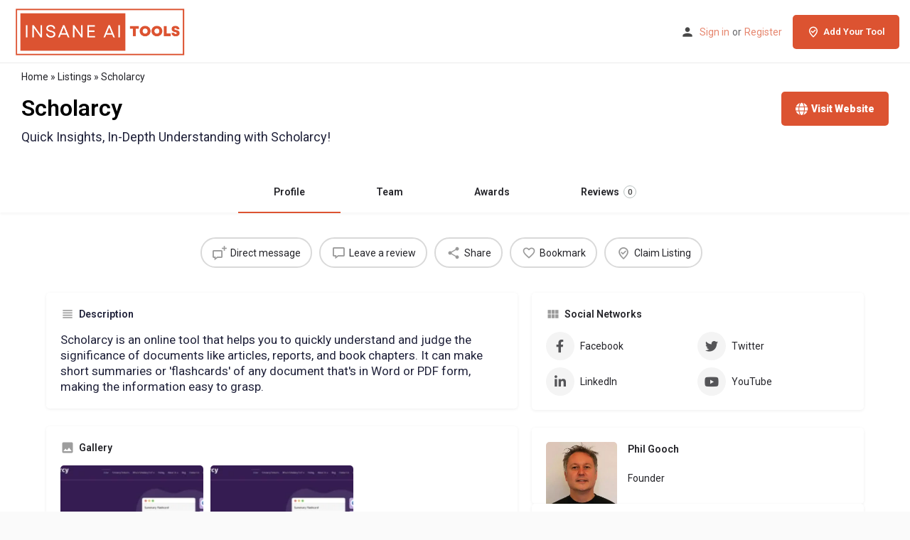

--- FILE ---
content_type: text/html; charset=UTF-8
request_url: https://insaneai.tools/listing/scholarcy/
body_size: 17910
content:
<!DOCTYPE html>
<html lang="en-GB" prefix="og: https://ogp.me/ns#">
<head>
	<meta charset="UTF-8" />
	<meta name="viewport" content="width=device-width, initial-scale=1.0" />
	<link rel="pingback" href="https://insaneai.tools/xmlrpc.php">

	
<!-- Search Engine Optimization by Rank Math - https://rankmath.com/ -->
<title>Scholarcy - Insane AI Tools</title>
<meta name="description" content="Scholarcy is an online tool that helps you to quickly understand and judge the significance of documents like articles, reports, and book chapters. It can"/>
<meta name="robots" content="follow, index, max-snippet:-1, max-video-preview:-1, max-image-preview:large"/>
<link rel="canonical" href="https://insaneai.tools/listing/scholarcy/" />
<meta property="og:locale" content="en_GB" />
<meta property="og:type" content="article" />
<meta property="og:title" content="Scholarcy - Insane AI Tools" />
<meta property="og:description" content="Scholarcy is an online tool that helps you to quickly understand and judge the significance of documents like articles, reports, and book chapters. It can" />
<meta property="og:url" content="https://insaneai.tools/listing/scholarcy/" />
<meta property="og:site_name" content="Insane AI Tools" />
<meta property="og:updated_time" content="2023-08-24T21:45:51-07:00" />
<meta property="og:image" content="https://insaneai.tools/wp-content/uploads/2023/07/InsaneAI-Logo-Horizontal-File-Export.png" />
<meta property="og:image:secure_url" content="https://insaneai.tools/wp-content/uploads/2023/07/InsaneAI-Logo-Horizontal-File-Export.png" />
<meta property="og:image:width" content="1200" />
<meta property="og:image:height" content="600" />
<meta property="og:image:alt" content="Scholarcy" />
<meta property="og:image:type" content="image/png" />
<meta name="twitter:card" content="summary_large_image" />
<meta name="twitter:title" content="Scholarcy - Insane AI Tools" />
<meta name="twitter:description" content="Scholarcy is an online tool that helps you to quickly understand and judge the significance of documents like articles, reports, and book chapters. It can" />
<meta name="twitter:image" content="https://insaneai.tools/wp-content/uploads/2023/07/InsaneAI-Logo-Horizontal-File-Export.png" />
<script type="application/ld+json" class="rank-math-schema">{"@context":"https://schema.org","@graph":[{"@type":"BreadcrumbList","@id":"https://insaneai.tools/listing/scholarcy/#breadcrumb","itemListElement":[{"@type":"ListItem","position":"1","item":{"@id":"https://insaneai.tools","name":"Home"}},{"@type":"ListItem","position":"2","item":{"@id":"https://insaneai.tools/listings/","name":"Listings"}},{"@type":"ListItem","position":"3","item":{"@id":"https://insaneai.tools/listing/scholarcy/","name":"Scholarcy"}}]}]}</script>
<!-- /Rank Math WordPress SEO plugin -->

<link rel='dns-prefetch' href='//stats.wp.com' />
<link rel='dns-prefetch' href='//maps.googleapis.com' />
<link rel='dns-prefetch' href='//cdnjs.cloudflare.com' />
<link rel='dns-prefetch' href='//fonts.googleapis.com' />
<meta property="og:title" content="Scholarcy" />
<meta property="og:url" content="https://insaneai.tools/listing/scholarcy/" />
<meta property="og:site_name" content="Insane AI Tools" />
<meta property="og:type" content="profile" />
<meta property="og:description" content="Quick Insights, In-Depth Understanding with Scholarcy!" />
<link rel='preload stylesheet' as='style' onload="this.onload=null;this.rel='stylesheet'" id='wp-block-library-css' href='https://insaneai.tools/wp-includes/css/dist/block-library/style.min.css?ver=6.2.8' type='text/css' media='all' />
<link rel='stylesheet' id='wc-blocks-vendors-style-css' href='https://insaneai.tools/wp-content/plugins/woocommerce/packages/woocommerce-blocks/build/wc-blocks-vendors-style.css?ver=10.2.4' type='text/css' media='all' />
<link rel='stylesheet' id='wc-blocks-style-css' href='https://insaneai.tools/wp-content/plugins/woocommerce/packages/woocommerce-blocks/build/wc-blocks-style.css?ver=10.2.4' type='text/css' media='all' />
<link rel='stylesheet' id='classic-theme-styles-css' href='https://insaneai.tools/wp-includes/css/classic-themes.min.css?ver=6.2.8' type='text/css' media='all' />
<style id='global-styles-inline-css' type='text/css'>
body{--wp--preset--color--black: #000000;--wp--preset--color--cyan-bluish-gray: #abb8c3;--wp--preset--color--white: #ffffff;--wp--preset--color--pale-pink: #f78da7;--wp--preset--color--vivid-red: #cf2e2e;--wp--preset--color--luminous-vivid-orange: #ff6900;--wp--preset--color--luminous-vivid-amber: #fcb900;--wp--preset--color--light-green-cyan: #7bdcb5;--wp--preset--color--vivid-green-cyan: #00d084;--wp--preset--color--pale-cyan-blue: #8ed1fc;--wp--preset--color--vivid-cyan-blue: #0693e3;--wp--preset--color--vivid-purple: #9b51e0;--wp--preset--gradient--vivid-cyan-blue-to-vivid-purple: linear-gradient(135deg,rgba(6,147,227,1) 0%,rgb(155,81,224) 100%);--wp--preset--gradient--light-green-cyan-to-vivid-green-cyan: linear-gradient(135deg,rgb(122,220,180) 0%,rgb(0,208,130) 100%);--wp--preset--gradient--luminous-vivid-amber-to-luminous-vivid-orange: linear-gradient(135deg,rgba(252,185,0,1) 0%,rgba(255,105,0,1) 100%);--wp--preset--gradient--luminous-vivid-orange-to-vivid-red: linear-gradient(135deg,rgba(255,105,0,1) 0%,rgb(207,46,46) 100%);--wp--preset--gradient--very-light-gray-to-cyan-bluish-gray: linear-gradient(135deg,rgb(238,238,238) 0%,rgb(169,184,195) 100%);--wp--preset--gradient--cool-to-warm-spectrum: linear-gradient(135deg,rgb(74,234,220) 0%,rgb(151,120,209) 20%,rgb(207,42,186) 40%,rgb(238,44,130) 60%,rgb(251,105,98) 80%,rgb(254,248,76) 100%);--wp--preset--gradient--blush-light-purple: linear-gradient(135deg,rgb(255,206,236) 0%,rgb(152,150,240) 100%);--wp--preset--gradient--blush-bordeaux: linear-gradient(135deg,rgb(254,205,165) 0%,rgb(254,45,45) 50%,rgb(107,0,62) 100%);--wp--preset--gradient--luminous-dusk: linear-gradient(135deg,rgb(255,203,112) 0%,rgb(199,81,192) 50%,rgb(65,88,208) 100%);--wp--preset--gradient--pale-ocean: linear-gradient(135deg,rgb(255,245,203) 0%,rgb(182,227,212) 50%,rgb(51,167,181) 100%);--wp--preset--gradient--electric-grass: linear-gradient(135deg,rgb(202,248,128) 0%,rgb(113,206,126) 100%);--wp--preset--gradient--midnight: linear-gradient(135deg,rgb(2,3,129) 0%,rgb(40,116,252) 100%);--wp--preset--duotone--dark-grayscale: url('#wp-duotone-dark-grayscale');--wp--preset--duotone--grayscale: url('#wp-duotone-grayscale');--wp--preset--duotone--purple-yellow: url('#wp-duotone-purple-yellow');--wp--preset--duotone--blue-red: url('#wp-duotone-blue-red');--wp--preset--duotone--midnight: url('#wp-duotone-midnight');--wp--preset--duotone--magenta-yellow: url('#wp-duotone-magenta-yellow');--wp--preset--duotone--purple-green: url('#wp-duotone-purple-green');--wp--preset--duotone--blue-orange: url('#wp-duotone-blue-orange');--wp--preset--font-size--small: 13px;--wp--preset--font-size--medium: 20px;--wp--preset--font-size--large: 36px;--wp--preset--font-size--x-large: 42px;--wp--preset--spacing--20: 0.44rem;--wp--preset--spacing--30: 0.67rem;--wp--preset--spacing--40: 1rem;--wp--preset--spacing--50: 1.5rem;--wp--preset--spacing--60: 2.25rem;--wp--preset--spacing--70: 3.38rem;--wp--preset--spacing--80: 5.06rem;--wp--preset--shadow--natural: 6px 6px 9px rgba(0, 0, 0, 0.2);--wp--preset--shadow--deep: 12px 12px 50px rgba(0, 0, 0, 0.4);--wp--preset--shadow--sharp: 6px 6px 0px rgba(0, 0, 0, 0.2);--wp--preset--shadow--outlined: 6px 6px 0px -3px rgba(255, 255, 255, 1), 6px 6px rgba(0, 0, 0, 1);--wp--preset--shadow--crisp: 6px 6px 0px rgba(0, 0, 0, 1);}:where(.is-layout-flex){gap: 0.5em;}body .is-layout-flow > .alignleft{float: left;margin-inline-start: 0;margin-inline-end: 2em;}body .is-layout-flow > .alignright{float: right;margin-inline-start: 2em;margin-inline-end: 0;}body .is-layout-flow > .aligncenter{margin-left: auto !important;margin-right: auto !important;}body .is-layout-constrained > .alignleft{float: left;margin-inline-start: 0;margin-inline-end: 2em;}body .is-layout-constrained > .alignright{float: right;margin-inline-start: 2em;margin-inline-end: 0;}body .is-layout-constrained > .aligncenter{margin-left: auto !important;margin-right: auto !important;}body .is-layout-constrained > :where(:not(.alignleft):not(.alignright):not(.alignfull)){max-width: var(--wp--style--global--content-size);margin-left: auto !important;margin-right: auto !important;}body .is-layout-constrained > .alignwide{max-width: var(--wp--style--global--wide-size);}body .is-layout-flex{display: flex;}body .is-layout-flex{flex-wrap: wrap;align-items: center;}body .is-layout-flex > *{margin: 0;}:where(.wp-block-columns.is-layout-flex){gap: 2em;}.has-black-color{color: var(--wp--preset--color--black) !important;}.has-cyan-bluish-gray-color{color: var(--wp--preset--color--cyan-bluish-gray) !important;}.has-white-color{color: var(--wp--preset--color--white) !important;}.has-pale-pink-color{color: var(--wp--preset--color--pale-pink) !important;}.has-vivid-red-color{color: var(--wp--preset--color--vivid-red) !important;}.has-luminous-vivid-orange-color{color: var(--wp--preset--color--luminous-vivid-orange) !important;}.has-luminous-vivid-amber-color{color: var(--wp--preset--color--luminous-vivid-amber) !important;}.has-light-green-cyan-color{color: var(--wp--preset--color--light-green-cyan) !important;}.has-vivid-green-cyan-color{color: var(--wp--preset--color--vivid-green-cyan) !important;}.has-pale-cyan-blue-color{color: var(--wp--preset--color--pale-cyan-blue) !important;}.has-vivid-cyan-blue-color{color: var(--wp--preset--color--vivid-cyan-blue) !important;}.has-vivid-purple-color{color: var(--wp--preset--color--vivid-purple) !important;}.has-black-background-color{background-color: var(--wp--preset--color--black) !important;}.has-cyan-bluish-gray-background-color{background-color: var(--wp--preset--color--cyan-bluish-gray) !important;}.has-white-background-color{background-color: var(--wp--preset--color--white) !important;}.has-pale-pink-background-color{background-color: var(--wp--preset--color--pale-pink) !important;}.has-vivid-red-background-color{background-color: var(--wp--preset--color--vivid-red) !important;}.has-luminous-vivid-orange-background-color{background-color: var(--wp--preset--color--luminous-vivid-orange) !important;}.has-luminous-vivid-amber-background-color{background-color: var(--wp--preset--color--luminous-vivid-amber) !important;}.has-light-green-cyan-background-color{background-color: var(--wp--preset--color--light-green-cyan) !important;}.has-vivid-green-cyan-background-color{background-color: var(--wp--preset--color--vivid-green-cyan) !important;}.has-pale-cyan-blue-background-color{background-color: var(--wp--preset--color--pale-cyan-blue) !important;}.has-vivid-cyan-blue-background-color{background-color: var(--wp--preset--color--vivid-cyan-blue) !important;}.has-vivid-purple-background-color{background-color: var(--wp--preset--color--vivid-purple) !important;}.has-black-border-color{border-color: var(--wp--preset--color--black) !important;}.has-cyan-bluish-gray-border-color{border-color: var(--wp--preset--color--cyan-bluish-gray) !important;}.has-white-border-color{border-color: var(--wp--preset--color--white) !important;}.has-pale-pink-border-color{border-color: var(--wp--preset--color--pale-pink) !important;}.has-vivid-red-border-color{border-color: var(--wp--preset--color--vivid-red) !important;}.has-luminous-vivid-orange-border-color{border-color: var(--wp--preset--color--luminous-vivid-orange) !important;}.has-luminous-vivid-amber-border-color{border-color: var(--wp--preset--color--luminous-vivid-amber) !important;}.has-light-green-cyan-border-color{border-color: var(--wp--preset--color--light-green-cyan) !important;}.has-vivid-green-cyan-border-color{border-color: var(--wp--preset--color--vivid-green-cyan) !important;}.has-pale-cyan-blue-border-color{border-color: var(--wp--preset--color--pale-cyan-blue) !important;}.has-vivid-cyan-blue-border-color{border-color: var(--wp--preset--color--vivid-cyan-blue) !important;}.has-vivid-purple-border-color{border-color: var(--wp--preset--color--vivid-purple) !important;}.has-vivid-cyan-blue-to-vivid-purple-gradient-background{background: var(--wp--preset--gradient--vivid-cyan-blue-to-vivid-purple) !important;}.has-light-green-cyan-to-vivid-green-cyan-gradient-background{background: var(--wp--preset--gradient--light-green-cyan-to-vivid-green-cyan) !important;}.has-luminous-vivid-amber-to-luminous-vivid-orange-gradient-background{background: var(--wp--preset--gradient--luminous-vivid-amber-to-luminous-vivid-orange) !important;}.has-luminous-vivid-orange-to-vivid-red-gradient-background{background: var(--wp--preset--gradient--luminous-vivid-orange-to-vivid-red) !important;}.has-very-light-gray-to-cyan-bluish-gray-gradient-background{background: var(--wp--preset--gradient--very-light-gray-to-cyan-bluish-gray) !important;}.has-cool-to-warm-spectrum-gradient-background{background: var(--wp--preset--gradient--cool-to-warm-spectrum) !important;}.has-blush-light-purple-gradient-background{background: var(--wp--preset--gradient--blush-light-purple) !important;}.has-blush-bordeaux-gradient-background{background: var(--wp--preset--gradient--blush-bordeaux) !important;}.has-luminous-dusk-gradient-background{background: var(--wp--preset--gradient--luminous-dusk) !important;}.has-pale-ocean-gradient-background{background: var(--wp--preset--gradient--pale-ocean) !important;}.has-electric-grass-gradient-background{background: var(--wp--preset--gradient--electric-grass) !important;}.has-midnight-gradient-background{background: var(--wp--preset--gradient--midnight) !important;}.has-small-font-size{font-size: var(--wp--preset--font-size--small) !important;}.has-medium-font-size{font-size: var(--wp--preset--font-size--medium) !important;}.has-large-font-size{font-size: var(--wp--preset--font-size--large) !important;}.has-x-large-font-size{font-size: var(--wp--preset--font-size--x-large) !important;}
.wp-block-navigation a:where(:not(.wp-element-button)){color: inherit;}
:where(.wp-block-columns.is-layout-flex){gap: 2em;}
.wp-block-pullquote{font-size: 1.5em;line-height: 1.6;}
</style>
<link rel='stylesheet' id='woocommerce-layout-css' href='https://insaneai.tools/wp-content/plugins/woocommerce/assets/css/woocommerce-layout.css?ver=7.8.2' type='text/css' media='all' />
<link rel='stylesheet' id='woocommerce-smallscreen-css' href='https://insaneai.tools/wp-content/plugins/woocommerce/assets/css/woocommerce-smallscreen.css?ver=7.8.2' type='text/css' media='only screen and (max-width: 768px)' />
<link rel='stylesheet' id='woocommerce-general-css' href='https://insaneai.tools/wp-content/plugins/woocommerce/assets/css/woocommerce.css?ver=7.8.2' type='text/css' media='all' />
<style id='woocommerce-inline-inline-css' type='text/css'>
.woocommerce form .form-row .required { visibility: visible; }
</style>
<link rel='stylesheet' id='elementor-frontend-css' href='https://insaneai.tools/wp-content/plugins/elementor/assets/css/frontend-lite.min.css?ver=3.14.1' type='text/css' media='all' />
<link rel='stylesheet' id='swiper-css' href='https://insaneai.tools/wp-content/plugins/elementor/assets/lib/swiper/v8/css/swiper.min.css?ver=8.4.5' type='text/css' media='all' />
<link rel='stylesheet' id='elementor-post-2905-css' href='https://insaneai.tools/wp-content/uploads/elementor/css/post-2905.css?ver=1690177964' type='text/css' media='all' />
<link rel='stylesheet' id='elementor-pro-css' href='https://insaneai.tools/wp-content/plugins/elementor-pro/assets/css/frontend-lite.min.css?ver=3.14.1' type='text/css' media='all' />
<link rel='stylesheet' id='font-awesome-5-all-css' href='https://insaneai.tools/wp-content/plugins/elementor/assets/lib/font-awesome/css/all.min.css?ver=3.14.1' type='text/css' media='all' />
<link rel='stylesheet' id='font-awesome-4-shim-css' href='https://insaneai.tools/wp-content/plugins/elementor/assets/lib/font-awesome/css/v4-shims.min.css?ver=3.14.1' type='text/css' media='all' />
<link rel='stylesheet' id='elementor-global-css' href='https://insaneai.tools/wp-content/uploads/elementor/css/global.css?ver=1690177965' type='text/css' media='all' />
<link rel='stylesheet' id='elementor-lazyload-css' href='https://insaneai.tools/wp-content/plugins/elementor/assets/css/modules/lazyload/frontend.min.css?ver=3.14.1' type='text/css' media='all' />
<link rel='stylesheet' id='mylisting-google-maps-css' href='https://insaneai.tools/wp-content/themes/my-listing/assets/dist/maps/google-maps/google-maps.css?ver=2.10.6' type='text/css' media='all' />
<link rel='stylesheet' id='mylisting-icons-css' href='https://insaneai.tools/wp-content/themes/my-listing/assets/dist/icons.css?ver=2.10.6' type='text/css' media='all' />
<link rel='stylesheet' id='mylisting-material-icons-css' href='https://fonts.googleapis.com/icon?family=Material+Icons&#038;display=swap&#038;ver=6.2.8' type='text/css' media='all' />
<link rel='stylesheet' id='select2-css' href='https://insaneai.tools/wp-content/plugins/woocommerce/assets/css/select2.css?ver=7.8.2' type='text/css' media='all' />
<link rel='stylesheet' id='mylisting-vendor-css' href='https://insaneai.tools/wp-content/themes/my-listing/assets/dist/vendor.css?ver=2.10.6' type='text/css' media='all' />
<link rel='stylesheet' id='mylisting-frontend-css' href='https://insaneai.tools/wp-content/themes/my-listing/assets/dist/frontend.css?ver=2.10.6' type='text/css' media='all' />
<link rel='stylesheet' id='mylisting-single-listing-css' href='https://insaneai.tools/wp-content/themes/my-listing/assets/dist/single-listing.css?ver=2.10.6' type='text/css' media='all' />
<link rel='stylesheet' id='wc-general-style-css' href='https://insaneai.tools/wp-content/themes/my-listing/assets/dist/wc-general-style.css?ver=2.10.6' type='text/css' media='all' />
<link rel='stylesheet' id='theme-styles-default-css' href='https://insaneai.tools/wp-content/themes/my-listing/style.css?ver=6.2.8' type='text/css' media='all' />
<style id='theme-styles-default-inline-css' type='text/css'>
:root{}
</style>
<link rel='stylesheet' id='mylisting-dynamic-styles-css' href='https://insaneai.tools/wp-content/uploads/mylisting-dynamic-styles.css?ver=1690884659' type='text/css' media='all' />
<link rel='stylesheet' id='google-fonts-1-css' href='https://fonts.googleapis.com/css?family=Roboto%3A100%2C100italic%2C200%2C200italic%2C300%2C300italic%2C400%2C400italic%2C500%2C500italic%2C600%2C600italic%2C700%2C700italic%2C800%2C800italic%2C900%2C900italic%7CRoboto+Slab%3A100%2C100italic%2C200%2C200italic%2C300%2C300italic%2C400%2C400italic%2C500%2C500italic%2C600%2C600italic%2C700%2C700italic%2C800%2C800italic%2C900%2C900italic&#038;display=swap&#038;ver=6.2.8' type='text/css' media='all' />
<link rel="preconnect" href="https://fonts.gstatic.com/" crossorigin><script type='text/javascript' src='https://insaneai.tools/wp-includes/js/dist/vendor/wp-polyfill-inert.min.js?ver=3.1.2' id='wp-polyfill-inert-js'></script>
<script type='text/javascript' src='https://insaneai.tools/wp-includes/js/dist/vendor/regenerator-runtime.min.js?ver=0.13.11' id='regenerator-runtime-js'></script>
<script type='text/javascript' src='https://insaneai.tools/wp-includes/js/dist/vendor/wp-polyfill.min.js?ver=3.15.0' id='wp-polyfill-js'></script>
<script type='text/javascript' src='https://insaneai.tools/wp-includes/js/dist/hooks.min.js?ver=4169d3cf8e8d95a3d6d5' id='wp-hooks-js'></script>
<script type='text/javascript' src='https://stats.wp.com/w.js?ver=202605' id='woo-tracks-js'></script>
<script type='text/javascript' src='https://insaneai.tools/wp-includes/js/jquery/jquery.min.js?ver=3.6.4' id='jquery-core-js'></script>
<script type='text/javascript' src='https://insaneai.tools/wp-includes/js/jquery/jquery-migrate.min.js?ver=3.4.0' id='jquery-migrate-js'></script>
<script type='text/javascript' src='https://insaneai.tools/wp-content/plugins/elementor/assets/lib/font-awesome/js/v4-shims.min.js?ver=3.14.1' id='font-awesome-4-shim-js'></script>
<link rel="https://api.w.org/" href="https://insaneai.tools/wp-json/" /><link rel="EditURI" type="application/rsd+xml" title="RSD" href="https://insaneai.tools/xmlrpc.php?rsd" />
<link rel="wlwmanifest" type="application/wlwmanifest+xml" href="https://insaneai.tools/wp-includes/wlwmanifest.xml" />
<meta name="generator" content="WordPress 6.2.8" />
<meta name="generator" content="WooCommerce 7.8.2" />
<link rel='shortlink' href='https://insaneai.tools/?p=4578' />
<link rel="alternate" type="application/json+oembed" href="https://insaneai.tools/wp-json/oembed/1.0/embed?url=https%3A%2F%2Finsaneai.tools%2Flisting%2Fscholarcy%2F" />
<link rel="alternate" type="text/xml+oembed" href="https://insaneai.tools/wp-json/oembed/1.0/embed?url=https%3A%2F%2Finsaneai.tools%2Flisting%2Fscholarcy%2F&#038;format=xml" />
<script type="text/javascript">var MyListing = {"Helpers":{},"Handlers":{},"MapConfig":{"ClusterSize":35,"AccessToken":"","Language":"default","TypeRestrictions":"geocode","CountryRestrictions":[],"CustomSkins":{}}};</script><script type="text/javascript">var CASE27 = {"ajax_url":"https:\/\/insaneai.tools\/wp-admin\/admin-ajax.php","login_url":"https:\/\/insaneai.tools\/my-account\/","register_url":"https:\/\/insaneai.tools\/my-account\/?register","mylisting_ajax_url":"\/?mylisting-ajax=1","env":"production","ajax_nonce":"089af7aaab","l10n":{"selectOption":"Select an option","errorLoading":"The results could not be loaded.","removeAllItems":"Remove all items","loadingMore":"Loading more results\u2026","noResults":"No results found","searching":"Searching\u2026","datepicker":{"format":"DD MMMM, YY","timeFormat":"h:mm A","dateTimeFormat":"DD MMMM, YY, h:mm A","timePicker24Hour":false,"firstDay":1,"applyLabel":"Apply","cancelLabel":"Cancel","customRangeLabel":"Custom Range","daysOfWeek":["Su","Mo","Tu","We","Th","Fr","Sa"],"monthNames":["January","February","March","April","May","June","July","August","September","October","November","December"]},"irreversible_action":"This is an irreversible action. Proceed anyway?","delete_listing_confirm":"Are you sure you want to delete this listing?","copied_to_clipboard":"Copied!","nearby_listings_location_required":"Enter a location to find nearby listings.","nearby_listings_retrieving_location":"Retrieving location...","nearby_listings_searching":"Searching for nearby listings...","geolocation_failed":"You must enable location to use this feature.","something_went_wrong":"Something went wrong.","all_in_category":"All in \"%s\"","invalid_file_type":"Invalid file type. Accepted types:","file_limit_exceeded":"You have exceeded the file upload limit (%d).","file_size_limit":"This attachement (%s) exceeds upload size limit (%d)."},"woocommerce":[],"map_provider":"google-maps","google_btn_local":"en_GB","caption1":"false","caption2":"false","js_field_html_img":"<div class=\"uploaded-file uploaded-image review-gallery-image job-manager-uploaded-file\">\t<span class=\"uploaded-file-preview\">\t\t\t\t\t<span class=\"job-manager-uploaded-file-preview\">\t\t\t\t<img alt=\"Uploaded file\" src=\"\">\t\t\t<\/span>\t\t\t\t<a href=\"#\" class=\"remove-uploaded-file review-gallery-image-remove job-manager-remove-uploaded-file\"><i class=\"mi delete\"><\/i><\/a>\t<\/span>\t<input type=\"hidden\" class=\"input-text\" name=\"\" value=\"b64:\"><\/div>","js_field_html":"<div class=\"uploaded-file  review-gallery-image job-manager-uploaded-file\">\t<span class=\"uploaded-file-preview\">\t\t\t\t\t<span class=\"job-manager-uploaded-file-name\">\t\t\t\t<i class=\"mi insert_drive_file uploaded-file-icon\"><\/i>\t\t\t\t<code><\/code>\t\t\t<\/span>\t\t\t\t<a href=\"#\" class=\"remove-uploaded-file review-gallery-image-remove job-manager-remove-uploaded-file\"><i class=\"mi delete\"><\/i><\/a>\t<\/span>\t<input type=\"hidden\" class=\"input-text\" name=\"\" value=\"b64:\"><\/div>"};</script>	<noscript><style>.woocommerce-product-gallery{ opacity: 1 !important; }</style></noscript>
	<meta name="generator" content="Elementor 3.14.1; features: e_dom_optimization, e_optimized_assets_loading, e_optimized_css_loading, e_font_icon_svg, a11y_improvements, additional_custom_breakpoints; settings: css_print_method-external, google_font-enabled, font_display-swap">
<style type="text/css">.recentcomments a{display:inline !important;padding:0 !important;margin:0 !important;}</style>            <meta name="google-signin-client_id" content="AIzaSyCLBcT7l-NmhX2ayu-wYo0CJceXLLEcyBw">
        <style type="text/css" id="custom-background-css">
body.custom-background { background-color: #fafafa; }
</style>
	<link rel="icon" href="https://insaneai.tools/wp-content/uploads/2023/07/INSANE-AI-Favicon-100x100.jpg" sizes="32x32" />
<link rel="icon" href="https://insaneai.tools/wp-content/uploads/2023/07/INSANE-AI-Favicon-300x300.jpg" sizes="192x192" />
<link rel="apple-touch-icon" href="https://insaneai.tools/wp-content/uploads/2023/07/INSANE-AI-Favicon-300x300.jpg" />
<meta name="msapplication-TileImage" content="https://insaneai.tools/wp-content/uploads/2023/07/INSANE-AI-Favicon-300x300.jpg" />
		<style type="text/css" id="wp-custom-css">
			@media (max-width: 767px) {
        .featured-section.profile-cover.profile-cover-no-img {
            display: none;
        }
    }

/* @media (min-width:1450px) {
	.single-listing .container{
		bottom:30px !important;}
}

@media (min-width:767px) and (max-width:1201px) {
	.profile-cover.profile-cover-no-img {
		height:10px !important;
	}
} */		</style>
		<style type="text/css" id="mylisting-typography">div.wp-editor-content p, div.wp-editor-content ul li,
                div.wp-editor-content ol li, div.plain-text-content .pf-body p{font-size:17px;}div.wp-editor-content p, div.wp-editor-content ul li,
                div.wp-editor-content ol li, div.plain-text-content .pf-body p, div.wp-editor-content a,
                div.wp-editor-content h1, div.wp-editor-content h2, div.wp-editor-content h3, div.wp-editor-content h4,
                div.wp-editor-content h5, div.wp-editor-content h6{color:#20223a;}div.profile-name h1{color:#000000;}div.profile-name h2{font-size:18px;color:#20223a;}li.lmb-calltoaction > a{font-weight:900 !important;}li.price-or-date .value{font-size:9px;font-weight:700 !important;color:#ffffff;}#c27-single-listing .element .pf-body div.listing-details li span.category-name, div.block-type-tags .element .social-nav li span, div.block-type-terms .element .social-nav li span{font-weight:300 !important;}div.lf-item-default .lf-item-info > h4{color:#dbdbdb;}div.c27-content-wrapper h1, div.c27-content-wrapper h2, div.c27-content-wrapper h3,
                div.c27-content-wrapper h4, div.c27-content-wrapper h5, div.c27-content-wrapper h6{color:#d6d6d6;}div.sidebar-widgets .c_widget .title-style-1 h5, div.c_widget_title h5{color:#0a0a0a;}</style>	<!-- Google tag (gtag.js) -->
<script async src="https://www.googletagmanager.com/gtag/js?id=G-TND5X8SKX9"></script>
<script>
  window.dataLayer = window.dataLayer || [];
  function gtag(){dataLayer.push(arguments);}
  gtag('js', new Date());

  gtag('config', 'G-TND5X8SKX9');
</script>
</head>
<body class="job_listing-template-default single single-job_listing postid-4578 custom-background wp-custom-logo theme-my-listing woocommerce-no-js my-listing single-listing type-mytools cover-style-none e-lazyload elementor-default elementor-kit-2905">

<div id="c27-site-wrapper"><div class="loader-bg main-loader box-shadow-color" style="background-color: #ffffff;">
	<div class="spin-box four-dots" style="
	box-shadow: 10px 10px rgba(255, 255, 255, 1), -10px 10px rgba(255, 255, 255, 0.2),
				-10px -10px rgba(255, 255, 255, 1), 10px -10px rgba(255, 255, 255, 0.2);
	"></div>
</div>
<link rel='stylesheet' id='mylisting-header-css' href='https://insaneai.tools/wp-content/themes/my-listing/assets/dist/header.css?ver=2.10.6' type='text/css' media='all' />

<header class="c27-main-header header header-style-default header-width-full-width header-light-skin header-scroll-dark-skin header-scroll-hide header-menu-right">
	<div class="header-skin"></div>
	<div class="header-container">
		<div class="header-top container-fluid">
			<div class="header-left">
			<div class="mobile-menu">
				<a aria-label="Mobile menu icon" href="#main-menu">
					<div class="mobile-menu-lines"><i class="mi menu"></i></div>
				</a>
			</div>
			<div class="logo">
									
					<a aria-label="Site logo" href="https://insaneai.tools/" class="static-logo">
						<img src="https://insaneai.tools/wp-content/uploads/2023/07/InsaneAI-Logo.png"
							alt="InsaneAI Logo">
					</a>
							</div>
						</div>
			<div class="header-center">
			<div class="i-nav">
				<div class="mobile-nav-head">
					<div class="mnh-close-icon">
						<a aria-label="Close mobile menu" href="#close-main-menu">
							<i class="mi close"></i>
						</a>
					</div>

									</div>

				
					
					<div class="mobile-nav-button">
						<div class="header-button">
	<a href="https://insaneai.tools/add-listing-2/" class="buttons button-2">
		<i class="icon-location-pin-check-2"></i> Add Your Tool	</a>
</div>					</div>
				</div>
				<div class="i-nav-overlay"></div>
				</div>
			<div class="header-right">
									<div class="user-area signin-area">
						<i class="mi person user-area-icon"></i>
						<a href="https://insaneai.tools/my-account/">
							Sign in						</a>
													<span>or</span>
							<a href="https://insaneai.tools/my-account/?register">
								Register							</a>
											</div>
					<div class="mob-sign-in">
						<a aria-label="Mobile sign in button" href="https://insaneai.tools/my-account/"><i class="mi person"></i></a>
					</div>

									
				<div class="header-button">
	<a href="https://insaneai.tools/add-listing-2/" class="buttons button-2">
		<i class="icon-location-pin-check-2"></i> Add Your Tool	</a>
</div>
							</div>
		</div>
	</div>
</header>

	<div class="c27-top-content-margin"></div>

<link rel='stylesheet' id='mylisting-blog-feed-widget-css' href='https://insaneai.tools/wp-content/themes/my-listing/assets/dist/blog-feed-widget.css?ver=2.10.6' type='text/css' media='all' />

<script type="text/javascript">document.body.dataset.activeTab = window.location.hash.substr(1);</script>
<div class="single-job-listing listing-no-logo" id="c27-single-listing">
    <input type="hidden" id="case27-post-id" value="4578">
    <input type="hidden" id="case27-author-id" value="1">
    <!-- <section> opening tag is omitted -->
        
<section class="featured-section profile-cover profile-cover-no-img">
    <div class="overlay"
         style="background-color: ;
                opacity: 0.3;"
        >
    </div>
<!-- Omit the closing </section> tag -->
        <div class="main-info-desktop">
            <div class="container listing-main-info">
                <div class="col-md-6">
					<div class="rankmath-breacrumbs">
						 <nav aria-label="breadcrumbs" class="rank-math-breadcrumb"><p><a href="https://insaneai.tools">Home</a><span class="separator"> &raquo; </span><a href="https://insaneai.tools/listings/">Listings</a><span class="separator"> &raquo; </span><span class="last">Scholarcy</span></p></nav>					</div>
					 
                    <div class="profile-name has-tagline no-rating">
                        
                        <h1 class="case27-primary-text">
                            Scholarcy                                                                                </h1>
                        <div class="pa-below-title">
                            
                                                            <h2 class="profile-tagline listing-tagline-field">Quick Insights, In-Depth Understanding with Scholarcy!</h2>
                                                    </div>
                    </div>
                </div>

                    
<div class="col-md-6">
   
    <div class="listing-main-buttons 

    detail-count-3">
     
        <ul>
            
                                                
<li id="cta-0a2b3e" class="lmb-calltoaction ml-track-btn">
    <a href="https://www.scholarcy.com/" rel="nofollow" target="_blank">
    	<i class="fa fa-globe"></i>    	<span>Visit Website</span>
    </a>
</li>                                                                                                                                                            
        </ul>

    </div>
       
</div>            </div>
        </div>
    </section>
    <div class="main-info-mobile">
            </div>
    <div class="profile-header">
        <div class="container">
            <div class="row">
                <div class="col-md-12">
                    <div class="profile-menu">
                        <ul class="cts-carousel">
                            <li>
                                    <a href="#" id="listing_tab_profile_toggle" data-section-id="profile" class="listing-tab-toggle toggle-tab-type-custom" data-options="{}">
                                        Profile
                                        
                                        
                                                                            </a>
                                </li><li>
                                    <a href="#" id="listing_tab_team_toggle" data-section-id="team" class="listing-tab-toggle toggle-tab-type-custom" data-options="{}">
                                        Team
                                        
                                        
                                                                            </a>
                                </li><li>
                                    <a href="#" id="listing_tab_awards_toggle" data-section-id="awards" class="listing-tab-toggle toggle-tab-type-custom" data-options="{}">
                                        Awards
                                        
                                        
                                                                            </a>
                                </li><li>
                                    <a href="#" id="listing_tab_reviews_toggle" data-section-id="reviews" class="listing-tab-toggle toggle-tab-type-comments" data-options="{}">
                                        Reviews
                                                                                    <span class="items-counter">0</span>
                                        
                                        
                                                                            </a>
                                </li>                            <li class="cts-prev">prev</li>
                            <li class="cts-next">next</li>
                        </ul>
                    </div>
                </div>
            </div>
        </div>
    </div>

    
<div class="container qla-container">
	<div class="quick-listing-actions">
		<ul class="cts-carousel">
												<li id="qa-7053f2" class=" ml-track-btn">
    <a href="#" class="cts-open-chat" data-post-data="{&quot;id&quot;:4578,&quot;image&quot;:&quot;https:\/\/insaneai.tools\/wp-content\/themes\/my-listing\/assets\/images\/marker.jpg&quot;,&quot;title&quot;:&quot;Scholarcy&quot;,&quot;link&quot;:&quot;https:\/\/insaneai.tools\/listing\/scholarcy\/&quot;,&quot;author&quot;:1}" data-user-id="1">
    	<i class="icon-chat-bubble-square-add"></i>    	<span>Direct message</span>
    </a>
</li>
																
<li id="qa-c240e3" class=" ml-track-btn">
    <a href="#" class="show-review-form">
    	<i class="icon-chat-bubble-square-1"></i>    	<span>Leave a review</span>
    </a>
</li>																
<li id="qa-807323" class=" ml-track-btn">
    <a href="#" id="qa-807323-dd" data-toggle="modal" data-target="#social-share-modal">
        <i class="mi share"></i>        <span>Share</span>
    </a>
</li>

																
<li id="qa-cb393d" class=" ml-track-btn">
    <a
    	href="#"
    	class="mylisting-bookmark-item "
    	data-listing-id="4578"
    	data-label="Bookmark"
    	data-active-label="Bookmarked"
        onclick="MyListing.Handlers.Bookmark_Button(event, this)"
    >
    	<i class="mi favorite_border"></i>    	<span class="action-label">Bookmark</span>
    </a>
</li>																		<li id="qa-48538c" class="">
		    <a href="https://insaneai.tools/claim-listing/?listing_id=4578">
		    	<i class="icon-location-pin-check-2"></i>		    	<span>Claim Listing</span>
		    </a>
		</li>
									
            <li class="cts-prev">prev</li>
            <li class="cts-next">next</li>
		</ul>
	</div>
</div>
    
    <div class="tab-content listing-tabs">
                    <section class="profile-body listing-tab tab-type-custom tab-layout-content-sidebar pre-init" id="listing_tab_profile">

                
                    <div class="container tab-template-content-sidebar">
                        <div class="row ">

                            <div class="col-md-7"><div class="row cts-column-wrapper cts-left-column">
                            
<div class="col-md-12 block-type-text block-field-job_description" id="block_DLT60jc">
	<div class="element content-block wp-editor-content">
		<div class="pf-head">
			<div class="title-style-1">
				<i class="mi view_headline"></i>
				<h5>Description</h5>
			</div>
		</div>
		<div class="pf-body">
							<p>Scholarcy is an online tool that helps you to quickly understand and judge the significance of documents like articles, reports, and book chapters. It can make short summaries or 'flashcards' of any document that's in Word or PDF form, making the information easy to grasp.</p>
					</div>
	</div>
</div>


<div class="col-md-12 block-type-gallery block-field-job_gallery" id="block_sBCQCai">
	<div class="element gallery-grid-block carousel-items-2">
		<div class="pf-head">
			<div class="title-style-1">
				<i class="mi insert_photo"></i>
				<h5>Gallery</h5>
			</div>
		</div>

		<div class="pf-body">
			<div class="gallery-grid photoswipe-gallery">

									<a aria-label="Listing gallery item" class="gallery-item photoswipe-item" href="https://insaneai.tools/wp-content/uploads/2023/07/scholarcy.webp">
						<img src="https://insaneai.tools/wp-content/uploads/2023/07/scholarcy-300x157.webp" alt="scholarcy" description="" caption="" title="scholarcy" >					</a>
									<a aria-label="Listing gallery item" class="gallery-item photoswipe-item" href="https://insaneai.tools/wp-content/uploads/2023/07/scholarcy-1.webp">
						<img src="https://insaneai.tools/wp-content/uploads/2023/07/scholarcy-1-300x157.webp" alt="" description="" caption="" title="scholarcy" >					</a>
				
			</div>
		</div>
	</div>
</div>
<div class="col-md-12 block-type-text block-field-more-info" id="block_92AAHud">
	<div class="element content-block wp-editor-content">
		<div class="pf-head">
			<div class="title-style-1">
				<i class="mi view_headline"></i>
				<h5>More-Info</h5>
			</div>
		</div>
		<div class="pf-body">
							<h3>More About  Scholarcy -</h3>
<div class="group w-full text-gray-800 dark:text-gray-100 border-b border-black/10 dark:border-gray-900/50 bg-gray-50 dark:bg-[#444654]">
<div class="flex p-4 gap-4 text-base md:gap-6 md:max-w-2xl lg:max-w-[38rem] xl:max-w-3xl md:py-6 lg:px-0 m-auto">
<div class="relative flex w-[calc(100%-50px)] flex-col gap-1 md:gap-3 lg:w-[calc(100%-115px)]">
<div class="flex flex-grow flex-col gap-3">
<div class="min-h-[20px] flex items-start overflow-x-auto whitespace-pre-wrap break-words flex-col gap-4">
<div class="markdown prose w-full break-words dark:prose-invert light">
<p>The tool has useful features like pulling out references automatically, linking to open-access sources, and extracting figures, tables, and images. Scholarcy also offers a browser extension for Chrome and Edge which can work with open-access repositories and create a collection of summary cards that you can search and access from any device.</p>
<p>Designed for people like researchers, students, journalists, and librarians, this AI-powered tool can save time and make it easier to quickly take in a lot of information.</p>
</div>
</div>
</div>
</div>
</div>
</div>
					</div>
	</div>
</div>


</div></div><div class="col-md-5"><div class="row cts-column-wrapper cts-right-column">
<div class="col-md-12 block-type-social_networks" id="block_zBV9fis">
    <div class="element">
        <div class="pf-head">
			<div class="title-style-1">
				<i class="mi view_module"></i>
				<h5>Social Networks</h5>
			</div>
        </div>
        <div class="pf-body">

			
				
<ul class="outlined-list details-list social-nav item-count-4">
			<li class="li_br481uT">
					<a href="https://www.facebook.com/scholarcy" target="_blank">
				<i class="fa fa-facebook"></i>				<span>Facebook</span>
			</a>
				</li>
			<li class="li_6g2GkqV">
					<a href="https://twitter.com/scholarcy" target="_blank">
				<i class="fa fa-twitter"></i>				<span>Twitter</span>
			</a>
				</li>
			<li class="li_4E1ccyO">
					<a href="https://www.linkedin.com/company/scholarcy/" target="_blank">
				<i class="fa fa-linkedin"></i>				<span>LinkedIn</span>
			</a>
				</li>
			<li class="li_OZcsnKS">
					<a href="https://www.youtube.com/channel/UCAYldMMz6_2ZKoGL12Ughdg" target="_blank">
				<i class="fa fa-youtube-play"></i>				<span>YouTube</span>
			</a>
				</li>
	</ul>

			
        </div>
    </div>
</div>
<div class="col-md-12 block-type-general_repeater block-field-repeater repeater-list-view" id="block_1GctGCI">
    <div class="food-menu-items" style="grid-gap:20px">
                    <div class="single-menu-item element mt-30">
            	<div class="gr-content">
                                    <div class="menu-thumb photoswipe-gallery">
                        
                        <a
                            class="photoswipe-item"
                            href="https://insaneai.tools/wp-content/uploads/2023/07/scholarcy-phil-gooch.webp"
                        >
                            <img src="https://insaneai.tools/wp-content/uploads/2023/07/scholarcy-phil-gooch.webp" description="" caption="" title="scholarcy-phil-gooch" alt="">
                        </a>
                    </div>
                                <div class="menu-content ml-30">
                    <span class="menu-item-title">Phil Gooch</span>
                                        	<p>Founder</p>
                    
                                    </div>
                            </div>
            </div>
                    <div class="single-menu-item element mt-30">
            	<div class="gr-content">
                                    <div class="menu-thumb photoswipe-gallery">
                        
                        <a
                            class="photoswipe-item"
                            href="https://insaneai.tools/wp-content/uploads/2023/07/scholarcy-emma-warren.webp"
                        >
                            <img src="https://insaneai.tools/wp-content/uploads/2023/07/scholarcy-emma-warren.webp" description="" caption="" title="scholarcy-emma-warren" alt="">
                        </a>
                    </div>
                                <div class="menu-content ml-30">
                    <span class="menu-item-title">Emma Warren</span>
                                        	<p>Co-Founder</p>
                    
                                    </div>
                            </div>
            </div>
            </div>

    <style type="text/css">
                    @media only screen and (min-width : 1200px) {
                #block_1GctGCI .food-menu-items {
                    grid-template-columns: repeat(2, 1fr);
                }
            }
        
                    @media (min-width:768px) and (max-width:1200px) {
                #block_1GctGCI .food-menu-items {
                    grid-template-columns: repeat(2, 1fr);
                }
            }
        
                    @media only screen and (max-width : 768px) {
                #block_1GctGCI .food-menu-items {
                    grid-template-columns: repeat(1, 1fr);
                }
            }
            </style>
</div>

                            </div></div>
                        </div>
                    </div>
                
                
                
                
                
            </section>
                    <section class="profile-body listing-tab tab-type-custom tab-layout-content-sidebar pre-init" id="listing_tab_team">

                
                    <div class="container tab-template-content-sidebar">
                        <div class="row ">

                            <div class="col-md-7"><div class="row cts-column-wrapper cts-left-column">
                            
<div class="col-md-12 block-type-general_repeater block-field-repeater repeater-list-view" id="block_RpreEL0">
    <div class="food-menu-items" style="grid-gap:20px">
                    <div class="single-menu-item element mt-30">
            	<div class="gr-content">
                                    <div class="menu-thumb photoswipe-gallery">
                        
                        <a
                            class="photoswipe-item"
                            href="https://insaneai.tools/wp-content/uploads/2023/07/scholarcy-phil-gooch.webp"
                        >
                            <img src="https://insaneai.tools/wp-content/uploads/2023/07/scholarcy-phil-gooch.webp" description="" caption="" title="scholarcy-phil-gooch" alt="">
                        </a>
                    </div>
                                <div class="menu-content ml-30">
                    <span class="menu-item-title">Phil Gooch</span>
                                        	<p>Founder</p>
                    
                                    </div>
                            </div>
            </div>
                    <div class="single-menu-item element mt-30">
            	<div class="gr-content">
                                    <div class="menu-thumb photoswipe-gallery">
                        
                        <a
                            class="photoswipe-item"
                            href="https://insaneai.tools/wp-content/uploads/2023/07/scholarcy-emma-warren.webp"
                        >
                            <img src="https://insaneai.tools/wp-content/uploads/2023/07/scholarcy-emma-warren.webp" description="" caption="" title="scholarcy-emma-warren" alt="">
                        </a>
                    </div>
                                <div class="menu-content ml-30">
                    <span class="menu-item-title">Emma Warren</span>
                                        	<p>Co-Founder</p>
                    
                                    </div>
                            </div>
            </div>
            </div>

    <style type="text/css">
                    @media only screen and (min-width : 1200px) {
                #block_RpreEL0 .food-menu-items {
                    grid-template-columns: repeat(2, 1fr);
                }
            }
        
                    @media (min-width:768px) and (max-width:1200px) {
                #block_RpreEL0 .food-menu-items {
                    grid-template-columns: repeat(2, 1fr);
                }
            }
        
                    @media only screen and (max-width : 768px) {
                #block_RpreEL0 .food-menu-items {
                    grid-template-columns: repeat(1, 1fr);
                }
            }
            </style>
</div>
</div></div><div class="col-md-5"><div class="row cts-column-wrapper cts-right-column">
<div class="col-md-12 block-type-social_networks" id="block_GS1imA4">
    <div class="element">
        <div class="pf-head">
			<div class="title-style-1">
				<i class="mi view_module"></i>
				<h5>Social Networks</h5>
			</div>
        </div>
        <div class="pf-body">

			
				
<ul class="outlined-list details-list social-nav item-count-4">
			<li class="li_JGehGge">
					<a href="https://www.facebook.com/scholarcy" target="_blank">
				<i class="fa fa-facebook"></i>				<span>Facebook</span>
			</a>
				</li>
			<li class="li_nGpeAtF">
					<a href="https://twitter.com/scholarcy" target="_blank">
				<i class="fa fa-twitter"></i>				<span>Twitter</span>
			</a>
				</li>
			<li class="li_8azqYPz">
					<a href="https://www.linkedin.com/company/scholarcy/" target="_blank">
				<i class="fa fa-linkedin"></i>				<span>LinkedIn</span>
			</a>
				</li>
			<li class="li_7hUseiU">
					<a href="https://www.youtube.com/channel/UCAYldMMz6_2ZKoGL12Ughdg" target="_blank">
				<i class="fa fa-youtube-play"></i>				<span>YouTube</span>
			</a>
				</li>
	</ul>

			
        </div>
    </div>
</div>
                            </div></div>
                        </div>
                    </div>
                
                
                
                
                
            </section>
                    <section class="profile-body listing-tab tab-type-custom tab-layout-content-sidebar pre-init" id="listing_tab_awards">

                
                    <div class="container tab-template-content-sidebar">
                        <div class="row ">

                            <div class="col-md-7"><div class="row cts-column-wrapper cts-left-column">
                            </div></div><div class="col-md-5"><div class="row cts-column-wrapper cts-right-column">
<div class="col-md-12 block-type-social_networks" id="block_0JI9r3T">
    <div class="element">
        <div class="pf-head">
			<div class="title-style-1">
				<i class="mi view_module"></i>
				<h5>Social Networks</h5>
			</div>
        </div>
        <div class="pf-body">

			
				
<ul class="outlined-list details-list social-nav item-count-4">
			<li class="li_sPBZ8XV">
					<a href="https://www.facebook.com/scholarcy" target="_blank">
				<i class="fa fa-facebook"></i>				<span>Facebook</span>
			</a>
				</li>
			<li class="li_Qkph0pG">
					<a href="https://twitter.com/scholarcy" target="_blank">
				<i class="fa fa-twitter"></i>				<span>Twitter</span>
			</a>
				</li>
			<li class="li_WabS3qg">
					<a href="https://www.linkedin.com/company/scholarcy/" target="_blank">
				<i class="fa fa-linkedin"></i>				<span>LinkedIn</span>
			</a>
				</li>
			<li class="li_MOjDyA1">
					<a href="https://www.youtube.com/channel/UCAYldMMz6_2ZKoGL12Ughdg" target="_blank">
				<i class="fa fa-youtube-play"></i>				<span>YouTube</span>
			</a>
				</li>
	</ul>

			
        </div>
    </div>
</div>
<div class="col-md-12 block-type-general_repeater block-field-repeater" id="block_ewrGwuY">
    <div class="food-menu-items" style="grid-gap:20px">
                    <div class="single-menu-item element mt-30">
            	<div class="gr-content">
                                    <div class="menu-thumb photoswipe-gallery">
                        
                        <a
                            class="photoswipe-item"
                            href="https://insaneai.tools/wp-content/uploads/2023/07/scholarcy-phil-gooch.webp"
                        >
                            <img src="https://insaneai.tools/wp-content/uploads/2023/07/scholarcy-phil-gooch.webp" description="" caption="" title="scholarcy-phil-gooch" alt="">
                        </a>
                    </div>
                                <div class="menu-content ml-30">
                    <span class="menu-item-title">Phil Gooch</span>
                                        	<p>Founder</p>
                    
                                    </div>
                            </div>
            </div>
                    <div class="single-menu-item element mt-30">
            	<div class="gr-content">
                                    <div class="menu-thumb photoswipe-gallery">
                        
                        <a
                            class="photoswipe-item"
                            href="https://insaneai.tools/wp-content/uploads/2023/07/scholarcy-emma-warren.webp"
                        >
                            <img src="https://insaneai.tools/wp-content/uploads/2023/07/scholarcy-emma-warren.webp" description="" caption="" title="scholarcy-emma-warren" alt="">
                        </a>
                    </div>
                                <div class="menu-content ml-30">
                    <span class="menu-item-title">Emma Warren</span>
                                        	<p>Co-Founder</p>
                    
                                    </div>
                            </div>
            </div>
            </div>

    <style type="text/css">
                    @media only screen and (min-width : 1200px) {
                #block_ewrGwuY .food-menu-items {
                    grid-template-columns: repeat(2, 1fr);
                }
            }
        
                    @media (min-width:768px) and (max-width:1200px) {
                #block_ewrGwuY .food-menu-items {
                    grid-template-columns: repeat(2, 1fr);
                }
            }
        
                    @media only screen and (max-width : 768px) {
                #block_ewrGwuY .food-menu-items {
                    grid-template-columns: repeat(1, 1fr);
                }
            }
            </style>
</div>

                            </div></div>
                        </div>
                    </div>
                
                
                
                
                
            </section>
                    <section class="profile-body listing-tab tab-type-comments tab-layout-masonry pre-init" id="listing_tab_reviews">

                
                                    <div>
                        
<div class="container">
	<div class="row">
		<div class="col-md-7 comments-list-wrapper" data-current-page="0" data-page-count="0">

												<div class="no-results-wrapper">
						<i class="no-results-icon material-icons mood_bad"></i>
						<li class="no_job_listings_found">No comments yet.</li>
					</div>
							
					</div>

					<div class="col-md-5">
				<div>
					<div class="element">
						<div class="pf-head">
							<div class="title-style-1">
								<i class="mi chat_bubble_outline"></i>
																	<h5>Add a review</h5>
															</div>
						</div>
						<div class="pf-body">

							<!-- Rating Field -->
							
							<!-- Gallery Field -->
							
							<!-- Author Field -->
							
							<!-- Email Field -->
							
							<!-- Message Field -->
							
							<!-- Cookies Field -->
							
							<!-- Submit Field -->
							
							
							<div class="sidebar-comment-form">
								
								<div class="">
										<div id="respond" class="comment-respond">
		<h3 id="reply-title" class="comment-reply-title">Leave a Reply &middot; <span><a rel="nofollow" id="cancel-comment-reply-link" href="/listing/scholarcy/#respond" style="display:none;">Cancel reply</a></span></h3><p class="must-log-in">You must be <a href="https://insaneai.tools/my-account/">logged in</a> to post a comment.</p>	</div><!-- #respond -->
									</div>
							</div>
						</div>
					</div>
				</div>
			</div>
		
	</div>
</div>
                    </div>
                
                
                
                
            </section>
            </div>

    <style type="text/css"> body[data-active-tab="profile"] .listing-tab { display: none; }  body[data-active-tab="profile"] #listing_tab_profile { display: block; }  body[data-active-tab="team"] .listing-tab { display: none; }  body[data-active-tab="team"] #listing_tab_team { display: block; }  body[data-active-tab="awards"] .listing-tab { display: none; }  body[data-active-tab="awards"] #listing_tab_awards { display: block; }  body[data-active-tab="reviews"] .listing-tab { display: none; }  body[data-active-tab="reviews"] #listing_tab_reviews { display: block; } </style>

    <section class="i-section similar-listings">
    <div class="container">
        <div class="row section-title">
            <h2 class="case27-primary-text">
                You May Also Be Interested In            </h2>
        </div>

        <div class="row section-body grid">
            <div class="col-lg-4 col-md-4 col-sm-4 col-xs-12 grid-item"><div class="lf-item-container listing-preview type-mytools lf-type-2 post-3321 job_listing type-job_listing status-publish hentry job_position_featured c27-verified no-logo has-tagline no-info-fields level-promoted priority-2" data-id="listing-id-3321" data-category-icon="" data-category-color="" data-category-text-color="" data-thumbnail="https://insaneai.tools/wp-content/themes/my-listing/assets/images/marker.jpg" data-marker="https://insaneai.tools/wp-content/themes/my-listing/assets/images/marker.jpg" data-template="alternate" data-locations="false"
><div class="lf-item lf-item-alternate" data-template="alternate"> <a href="https://insaneai.tools/listing/homeworkify/"> <div class="overlay" style=" background-color: ; opacity: 0.2;
"></div> <div class="owl-carousel lf-background-carousel"> <div class="item"> <div class="lf-background" style="background-image: url('https://insaneai.tools/wp-content/uploads/2023/07/Homeworkify-profile-image.webp');"></div> </div> </div> <div class="lf-item-info-2"> <h4 class="case27-primary-text listing-preview-title"> Homeworkify <img height="18" width="18" alt="Verified listing" class="verified-listing" src="https://insaneai.tools/wp-content/themes/my-listing/assets/images/tick.svg"> </h4> <h6>Tailored academic support and guidance for students!</h6> </div> <div class="lf-head level-promoted"> <div class="lf-head-btn ad-badge" data-toggle="tooltip" data-placement="bottom" data-original-title="Promoted"> <span><i class="icon-flash"></i></span> </div> </div> </a> </div></div></div><div class="col-lg-4 col-md-4 col-sm-4 col-xs-12 grid-item"><div class="lf-item-container listing-preview type-mytools lf-type-2 post-6880 type-job_listing status-publish hentry job_listing job_position_featured no-logo has-tagline no-info-fields level-featured priority-1" data-id="listing-id-6880" data-category-icon="" data-category-color="" data-category-text-color="" data-thumbnail="https://insaneai.tools/wp-content/themes/my-listing/assets/images/marker.jpg" data-marker="https://insaneai.tools/wp-content/themes/my-listing/assets/images/marker.jpg" data-template="alternate" data-locations="false"
><div class="lf-item lf-item-alternate" data-template="alternate"> <a href="https://insaneai.tools/listing/getbetterpics/"> <div class="overlay" style=" background-color: ; opacity: 0.2;
"></div> <div class="owl-carousel lf-background-carousel"> <div class="item"> <div class="lf-background" style="background-image: url('https://insaneai.tools/wp-content/uploads/listing-uploads/gallery/2023/10/screenshot-768x403.png');"></div> </div> <div class="item"> <div class="lf-background" style="background-image: url('https://insaneai.tools/wp-content/uploads/listing-uploads/gallery/2023/10/album-dark-compressed.jpg');"></div> </div> </div> <div class="lf-item-info-2"> <h4 class="case27-primary-text listing-preview-title"> GetBetterPics </h4> <h6>No more bad photos on your social media.</h6> </div> <div class="lf-head level-featured"> <div class="lf-head-btn ad-badge" data-toggle="tooltip" data-placement="bottom" data-original-title="Featured"> <span><i class="icon-flash"></i></span> </div> </div> </a> <div class="gallery-nav"> <ul> <li><a href="#" class="lf-item-prev-btn"><i class="mi keyboard_arrow_left"></i></a></li> <li><a href="#" class="lf-item-next-btn"><i class="mi keyboard_arrow_right"></i></a></li> </ul></div></div></div></div><div class="col-lg-4 col-md-4 col-sm-4 col-xs-12 grid-item"><div class="lf-item-container listing-preview type-mytools lf-type-2 post-6824 job_listing type-job_listing status-publish hentry job_position_featured no-logo has-tagline no-info-fields level-featured priority-1" data-id="listing-id-6824" data-category-icon="" data-category-color="" data-category-text-color="" data-thumbnail="https://insaneai.tools/wp-content/themes/my-listing/assets/images/marker.jpg" data-marker="https://insaneai.tools/wp-content/themes/my-listing/assets/images/marker.jpg" data-template="alternate" data-locations="false"
><div class="lf-item lf-item-alternate" data-template="alternate"> <a href="https://insaneai.tools/listing/muah-ai-nsfw-ai-girlfriend/"> <div class="overlay" style=" background-color: ; opacity: 0.2;
"></div> <div class="owl-carousel lf-background-carousel"> <div class="item"> <div class="lf-background" style="background-image: url('https://insaneai.tools/wp-content/uploads/listing-uploads/gallery/2023/10/1-768x332.png');"></div> </div> </div> <div class="lf-item-info-2"> <h4 class="case27-primary-text listing-preview-title"> Muah AI - NSFW AI Girlfriend </h4> <h6>NSFW AI, NSFW Chatbot, AI Chatbot, AI Girlfriend</h6> </div> <div class="lf-head level-featured"> <div class="lf-head-btn ad-badge" data-toggle="tooltip" data-placement="bottom" data-original-title="Featured"> <span><i class="icon-flash"></i></span> </div> </div> </a> </div></div></div>        </div>
    </div>
</section>
</div>
</div><link rel='stylesheet' id='mylisting-footer-css' href='https://insaneai.tools/wp-content/themes/my-listing/assets/dist/footer.css?ver=2.10.6' type='text/css' media='all' />

<footer class="footer ">
	<div class="container">
					<div class="row">
				<div class="col-lg-12 col-sm-6 col-xs-12 c_widget woocommerce">
<ul class="wp-block-social-links has-icon-color is-style-pill-shape is-vertical is-content-justification-center is-layout-flex wp-container-1"></ul>
</div><div class="col-lg-12 col-sm-6 col-xs-12 c_widget woocommerce">
<ul class="wp-block-social-links aligncenter has-small-icon-size is-content-justification-center is-layout-flex wp-container-2"><li class="wp-social-link wp-social-link-instagram wp-block-social-link"><a href="https://www.instagram.com/insaneaitools/" class="wp-block-social-link-anchor"><svg width="24" height="24" viewBox="0 0 24 24" version="1.1" xmlns="http://www.w3.org/2000/svg" aria-hidden="true" focusable="false"><path d="M12,4.622c2.403,0,2.688,0.009,3.637,0.052c0.877,0.04,1.354,0.187,1.671,0.31c0.42,0.163,0.72,0.358,1.035,0.673 c0.315,0.315,0.51,0.615,0.673,1.035c0.123,0.317,0.27,0.794,0.31,1.671c0.043,0.949,0.052,1.234,0.052,3.637 s-0.009,2.688-0.052,3.637c-0.04,0.877-0.187,1.354-0.31,1.671c-0.163,0.42-0.358,0.72-0.673,1.035 c-0.315,0.315-0.615,0.51-1.035,0.673c-0.317,0.123-0.794,0.27-1.671,0.31c-0.949,0.043-1.233,0.052-3.637,0.052 s-2.688-0.009-3.637-0.052c-0.877-0.04-1.354-0.187-1.671-0.31c-0.42-0.163-0.72-0.358-1.035-0.673 c-0.315-0.315-0.51-0.615-0.673-1.035c-0.123-0.317-0.27-0.794-0.31-1.671C4.631,14.688,4.622,14.403,4.622,12 s0.009-2.688,0.052-3.637c0.04-0.877,0.187-1.354,0.31-1.671c0.163-0.42,0.358-0.72,0.673-1.035 c0.315-0.315,0.615-0.51,1.035-0.673c0.317-0.123,0.794-0.27,1.671-0.31C9.312,4.631,9.597,4.622,12,4.622 M12,3 C9.556,3,9.249,3.01,8.289,3.054C7.331,3.098,6.677,3.25,6.105,3.472C5.513,3.702,5.011,4.01,4.511,4.511 c-0.5,0.5-0.808,1.002-1.038,1.594C3.25,6.677,3.098,7.331,3.054,8.289C3.01,9.249,3,9.556,3,12c0,2.444,0.01,2.751,0.054,3.711 c0.044,0.958,0.196,1.612,0.418,2.185c0.23,0.592,0.538,1.094,1.038,1.594c0.5,0.5,1.002,0.808,1.594,1.038 c0.572,0.222,1.227,0.375,2.185,0.418C9.249,20.99,9.556,21,12,21s2.751-0.01,3.711-0.054c0.958-0.044,1.612-0.196,2.185-0.418 c0.592-0.23,1.094-0.538,1.594-1.038c0.5-0.5,0.808-1.002,1.038-1.594c0.222-0.572,0.375-1.227,0.418-2.185 C20.99,14.751,21,14.444,21,12s-0.01-2.751-0.054-3.711c-0.044-0.958-0.196-1.612-0.418-2.185c-0.23-0.592-0.538-1.094-1.038-1.594 c-0.5-0.5-1.002-0.808-1.594-1.038c-0.572-0.222-1.227-0.375-2.185-0.418C14.751,3.01,14.444,3,12,3L12,3z M12,7.378 c-2.552,0-4.622,2.069-4.622,4.622S9.448,16.622,12,16.622s4.622-2.069,4.622-4.622S14.552,7.378,12,7.378z M12,15 c-1.657,0-3-1.343-3-3s1.343-3,3-3s3,1.343,3,3S13.657,15,12,15z M16.804,6.116c-0.596,0-1.08,0.484-1.08,1.08 s0.484,1.08,1.08,1.08c0.596,0,1.08-0.484,1.08-1.08S17.401,6.116,16.804,6.116z"></path></svg><span class="wp-block-social-link-label screen-reader-text">Instagram</span></a></li>

<li class="wp-social-link wp-social-link-linkedin wp-block-social-link"><a href="https://www.linkedin.com/in/insaneai-tools/" class="wp-block-social-link-anchor"><svg width="24" height="24" viewBox="0 0 24 24" version="1.1" xmlns="http://www.w3.org/2000/svg" aria-hidden="true" focusable="false"><path d="M19.7,3H4.3C3.582,3,3,3.582,3,4.3v15.4C3,20.418,3.582,21,4.3,21h15.4c0.718,0,1.3-0.582,1.3-1.3V4.3 C21,3.582,20.418,3,19.7,3z M8.339,18.338H5.667v-8.59h2.672V18.338z M7.004,8.574c-0.857,0-1.549-0.694-1.549-1.548 c0-0.855,0.691-1.548,1.549-1.548c0.854,0,1.547,0.694,1.547,1.548C8.551,7.881,7.858,8.574,7.004,8.574z M18.339,18.338h-2.669 v-4.177c0-0.996-0.017-2.278-1.387-2.278c-1.389,0-1.601,1.086-1.601,2.206v4.249h-2.667v-8.59h2.559v1.174h0.037 c0.356-0.675,1.227-1.387,2.526-1.387c2.703,0,3.203,1.779,3.203,4.092V18.338z"></path></svg><span class="wp-block-social-link-label screen-reader-text">LinkedIn</span></a></li>

<li class="wp-social-link wp-social-link-twitter wp-block-social-link"><a href="https://twitter.com/insaneaitools" class="wp-block-social-link-anchor"><svg width="24" height="24" viewBox="0 0 24 24" version="1.1" xmlns="http://www.w3.org/2000/svg" aria-hidden="true" focusable="false"><path d="M22.23,5.924c-0.736,0.326-1.527,0.547-2.357,0.646c0.847-0.508,1.498-1.312,1.804-2.27 c-0.793,0.47-1.671,0.812-2.606,0.996C18.324,4.498,17.257,4,16.077,4c-2.266,0-4.103,1.837-4.103,4.103 c0,0.322,0.036,0.635,0.106,0.935C8.67,8.867,5.647,7.234,3.623,4.751C3.27,5.357,3.067,6.062,3.067,6.814 c0,1.424,0.724,2.679,1.825,3.415c-0.673-0.021-1.305-0.206-1.859-0.513c0,0.017,0,0.034,0,0.052c0,1.988,1.414,3.647,3.292,4.023 c-0.344,0.094-0.707,0.144-1.081,0.144c-0.264,0-0.521-0.026-0.772-0.074c0.522,1.63,2.038,2.816,3.833,2.85 c-1.404,1.1-3.174,1.756-5.096,1.756c-0.331,0-0.658-0.019-0.979-0.057c1.816,1.164,3.973,1.843,6.29,1.843 c7.547,0,11.675-6.252,11.675-11.675c0-0.178-0.004-0.355-0.012-0.531C20.985,7.47,21.68,6.747,22.23,5.924z"></path></svg><span class="wp-block-social-link-label screen-reader-text">Twitter</span></a></li>

<li class="wp-social-link wp-social-link-facebook wp-block-social-link"><a href="https://www.facebook.com/insaneaitool/" class="wp-block-social-link-anchor"><svg width="24" height="24" viewBox="0 0 24 24" version="1.1" xmlns="http://www.w3.org/2000/svg" aria-hidden="true" focusable="false"><path d="M12 2C6.5 2 2 6.5 2 12c0 5 3.7 9.1 8.4 9.9v-7H7.9V12h2.5V9.8c0-2.5 1.5-3.9 3.8-3.9 1.1 0 2.2.2 2.2.2v2.5h-1.3c-1.2 0-1.6.8-1.6 1.6V12h2.8l-.4 2.9h-2.3v7C18.3 21.1 22 17 22 12c0-5.5-4.5-10-10-10z"></path></svg><span class="wp-block-social-link-label screen-reader-text">Facebook</span></a></li></ul>
</div>			</div>
		
		<div class="row">
			<div class="col-md-12">
				<div class="footer-bottom">
					<div class="row">
													<div class="col-md-12 col-sm-12 col-xs-12 social-links">
								<ul id="menu-footer" class="main-menu social-nav"><li id="menu-item-3484" class="menu-item menu-item-type-custom menu-item-object-custom menu-item-3484"><a target="_blank" rel="noopener" href="https://www.instagram.com/insaneaitools/">Instagram</a></li>
<li id="menu-item-3487" class="menu-item menu-item-type-custom menu-item-object-custom menu-item-3487"><a target="_blank" rel="noopener" href="https://www.linkedin.com/in/insaneai-tools/">LinkedIn</a></li>
<li id="menu-item-3485" class="menu-item menu-item-type-custom menu-item-object-custom menu-item-3485"><a target="_blank" rel="noopener" href="https://twitter.com/insaneaitools">Twitter</a></li>
<li id="menu-item-3486" class="menu-item menu-item-type-custom menu-item-object-custom menu-item-3486"><a target="_blank" rel="noopener" href="https://www.facebook.com/insaneaitool/">Facebook</a></li>
<li id="menu-item-7136" class="menu-item menu-item-type-custom menu-item-object-custom menu-item-7136"><a href="https://voloalte.com/">Volo Alte Shoes</a></li>
</ul>							</div>
												<div class="col-md-12 col-sm-12 col-xs-12 copyright">
							<p></p>
						</div>
					</div>
				</div>
			</div>
		</div>
	</div>
</footer>
<!-- Quick view modal -->
<link rel='stylesheet' id='mylisting-quick-view-modal-css' href='https://insaneai.tools/wp-content/themes/my-listing/assets/dist/quick-view-modal.css?ver=2.10.6' type='text/css' media='all' />
<div id="quick-view" class="modal modal-27 quick-view-modal c27-quick-view-modal" role="dialog">
	<div class="container">
		<div class="modal-dialog">
			<div class="modal-content"></div>
		</div>
	</div>
	<div class="loader-bg">
		
<div class="paper-spinner center-vh" style="width: 28px; height: 28px;">
	<div class="spinner-container active">
		<div class="spinner-layer layer-1" style="border-color: #ddd;">
			<div class="circle-clipper left">
				<div class="circle" style="border-width: 3px;"></div>
			</div><div class="gap-patch">
				<div class="circle" style="border-width: 3px;"></div>
			</div><div class="circle-clipper right">
				<div class="circle" style="border-width: 3px;"></div>
			</div>
		</div>
	</div>
</div>	</div>
</div><div id="comparison-view" class="modal modal-27" role="dialog">
	<div class="modal-dialog">
		<div class="modal-content"></div>
	</div>
	<div class="loader-bg">
		
<div class="paper-spinner center-vh" style="width: 28px; height: 28px;">
	<div class="spinner-container active">
		<div class="spinner-layer layer-1" style="border-color: #ddd;">
			<div class="circle-clipper left">
				<div class="circle" style="border-width: 3px;"></div>
			</div><div class="gap-patch">
				<div class="circle" style="border-width: 3px;"></div>
			</div><div class="circle-clipper right">
				<div class="circle" style="border-width: 3px;"></div>
			</div>
		</div>
	</div>
</div>	</div>
</div>
<!-- Modal - WC Cart Contents-->
<div id="wc-cart-modal" class="modal modal-27" role="dialog">
    <div class="modal-dialog modal-md">
	    <div class="modal-content">
	        <div class="sign-in-box">
				<div class="widget woocommerce widget_shopping_cart"><h2 class="widgettitle">Basket</h2><div class="widget_shopping_cart_content"></div></div>			</div>
		</div>
	</div>
</div><!-- Root element of PhotoSwipe. Must have class pswp. -->
<div class="pswp" tabindex="-1" role="dialog" aria-hidden="true">
<!-- Background of PhotoSwipe.
It's a separate element as animating opacity is faster than rgba(). -->
<div class="pswp__bg"></div>
<!-- Slides wrapper with overflow:hidden. -->
<div class="pswp__scroll-wrap">
    <!-- Container that holds slides.
        PhotoSwipe keeps only 3 of them in the DOM to save memory.
        Don't modify these 3 pswp__item elements, data is added later on. -->
        <div class="pswp__container">
            <div class="pswp__item"></div>
            <div class="pswp__item"></div>
            <div class="pswp__item"></div>
        </div>
        <!-- Default (PhotoSwipeUI_Default) interface on top of sliding area. Can be changed. -->
        <div class="pswp__ui pswp__ui--hidden">
            <div class="pswp__top-bar">
                <!--  Controls are self-explanatory. Order can be changed. -->
                <div class="pswp__counter"></div>
                <button class="pswp__button pswp__button--close" title="Close (Esc)"></button>
                <button class="pswp__button pswp__button--share" title="Share"></button>
                <button class="pswp__button pswp__button--fs" title="Toggle fullscreen"></button>
                <button class="pswp__button pswp__button--zoom" title="Zoom in/out"></button>
                <!-- Preloader demo http://codepen.io/dimsemenov/pen/yyBWoR -->
                <!-- element will get class pswp__preloader--active when preloader is running -->
                <div class="pswp__preloader">
                    <div class="pswp__preloader__icn">
                        <div class="pswp__preloader__cut">
                            <div class="pswp__preloader__donut"></div>
                        </div>
                    </div>
                </div>
            </div>
            <div class="pswp__share-modal pswp__share-modal--hidden pswp__single-tap">
                <div class="pswp__share-tooltip"></div>
            </div>
            <button class="pswp__button pswp__button--arrow--left" title="Previous (arrow left)">
            </button>
            <button class="pswp__button pswp__button--arrow--right" title="Next (arrow right)">
            </button>
            <div class="pswp__caption">
                <div class="pswp__caption__center"></div>
            </div>
        </div>
    </div>
</div><script id="mylisting-dialog-template" type="text/template">
	<div class="mylisting-dialog-wrapper">
		<div class="mylisting-dialog">
			<div class="mylisting-dialog--message"></div><!--
			 --><div class="mylisting-dialog--actions">
				<div class="mylisting-dialog--dismiss mylisting-dialog--action">Dismiss</div>
				<div class="mylisting-dialog--loading mylisting-dialog--action hide">
					
<div class="paper-spinner " style="width: 24px; height: 24px;">
	<div class="spinner-container active">
		<div class="spinner-layer layer-1" style="border-color: #777;">
			<div class="circle-clipper left">
				<div class="circle" style="border-width: 2.5px;"></div>
			</div><div class="gap-patch">
				<div class="circle" style="border-width: 2.5px;"></div>
			</div><div class="circle-clipper right">
				<div class="circle" style="border-width: 2.5px;"></div>
			</div>
		</div>
	</div>
</div>				</div>
			</div>
		</div>
	</div>
</script>        <a href="#" class="back-to-top">
            <i class="mi keyboard_arrow_up"></i>
        </a>
    <style type="text/css">.c27-main-header .logo img { height: 80px; }@media screen and (max-width: 1200px) { .c27-main-header .logo img { height: 100px; } }@media screen and (max-width: 480px) { .c27-main-header .logo img { height: 70px; } }.c27-main-header:not(.header-scroll) .header-skin { background: #28fff7 }.c27-main-header:not(.header-scroll) .header-skin { border-bottom: 1px solid #300701 } .details-list .li_br481uT a:hover i, .details-list .li_br481uT a:hover .term-icon {
		background-color: #3b5998 !important;
		border-color: #3b5998 !important;
		color: #fff;
	}.details-list .li_6g2GkqV a:hover i, .details-list .li_6g2GkqV a:hover .term-icon {
		background-color: #4099FF !important;
		border-color: #4099FF !important;
		color: #fff;
	}.details-list .li_4E1ccyO a:hover i, .details-list .li_4E1ccyO a:hover .term-icon {
		background-color: #0077B5 !important;
		border-color: #0077B5 !important;
		color: #fff;
	}.details-list .li_OZcsnKS a:hover i, .details-list .li_OZcsnKS a:hover .term-icon {
		background-color: #ff0000 !important;
		border-color: #ff0000 !important;
		color: #fff;
	}.details-list .li_JGehGge a:hover i, .details-list .li_JGehGge a:hover .term-icon {
		background-color: #3b5998 !important;
		border-color: #3b5998 !important;
		color: #fff;
	}.details-list .li_nGpeAtF a:hover i, .details-list .li_nGpeAtF a:hover .term-icon {
		background-color: #4099FF !important;
		border-color: #4099FF !important;
		color: #fff;
	}.details-list .li_8azqYPz a:hover i, .details-list .li_8azqYPz a:hover .term-icon {
		background-color: #0077B5 !important;
		border-color: #0077B5 !important;
		color: #fff;
	}.details-list .li_7hUseiU a:hover i, .details-list .li_7hUseiU a:hover .term-icon {
		background-color: #ff0000 !important;
		border-color: #ff0000 !important;
		color: #fff;
	}.details-list .li_sPBZ8XV a:hover i, .details-list .li_sPBZ8XV a:hover .term-icon {
		background-color: #3b5998 !important;
		border-color: #3b5998 !important;
		color: #fff;
	}.details-list .li_Qkph0pG a:hover i, .details-list .li_Qkph0pG a:hover .term-icon {
		background-color: #4099FF !important;
		border-color: #4099FF !important;
		color: #fff;
	}.details-list .li_WabS3qg a:hover i, .details-list .li_WabS3qg a:hover .term-icon {
		background-color: #0077B5 !important;
		border-color: #0077B5 !important;
		color: #fff;
	}.details-list .li_MOjDyA1 a:hover i, .details-list .li_MOjDyA1 a:hover .term-icon {
		background-color: #ff0000 !important;
		border-color: #ff0000 !important;
		color: #fff;
	}footer.footer{ background: #ffffff }</style>    <div id="social-share-modal" class="social-share-modal modal modal-27">
        <ul class="share-options" aria-labelledby="qa-807323-dd">
                            <li><a href="https://www.facebook.com/share.php?u=https%3A%2F%2Finsaneai.tools%2Flisting%2Fscholarcy%2F&#038;title=Scholarcy&#038;description=Quick+Insights%2C+In-Depth+Understanding+with+Scholarcy%21" class="cts-open-popup">
			<i class="fa fa-facebook" style="background-color: #3b5998;"></i>
			Facebook		</a></li>
                            <li><a href="https://twitter.com/share?text=Scholarcy&#038;url=https%3A%2F%2Finsaneai.tools%2Flisting%2Fscholarcy%2F" class="cts-open-popup">
			<i class="fa fa-twitter" style="background-color: #4099FF;"></i>
			Twitter		</a></li>
                            <li><a href="https://api.whatsapp.com/send?text=Scholarcy+https%3A%2F%2Finsaneai.tools%2Flisting%2Fscholarcy%2F" class="cts-open-popup">
			<i class="fa fa-whatsapp" style="background-color: #128c7e;"></i>
			WhatsApp		</a></li>
                            <li><a href="https://telegram.me/share/url?url=https://insaneai.tools/listing/scholarcy/&#038;text=Scholarcy" class="cts-open-popup">
			<i class="fa fa-telegram" style="background-color: #0088cc;"></i>
			Telegram		</a></li>
                            <li><a href="http://www.linkedin.com/shareArticle?mini=true&#038;url=https%3A%2F%2Finsaneai.tools%2Flisting%2Fscholarcy%2F&#038;title=Scholarcy" class="cts-open-popup">
			<i class="fa fa-linkedin" style="background-color: #0077B5;"></i>
			LinkedIn		</a></li>
                            <li><a href="https://www.tumblr.com/share?v=3&#038;u=https%3A%2F%2Finsaneai.tools%2Flisting%2Fscholarcy%2F&#038;t=Scholarcy" class="cts-open-popup">
			<i class="fa fa-tumblr" style="background-color: #35465c;"></i>
			Tumblr		</a></li>
                            <li><a href="http://vk.com/share.php?url=https%3A%2F%2Finsaneai.tools%2Flisting%2Fscholarcy%2F&#038;title=Scholarcy" class="cts-open-popup">
			<i class="fa fa-vk" style="background-color: #5082b9;"></i>
			VKontakte		</a></li>
                            <li><a href="/cdn-cgi/l/email-protection#[base64]" class="">
			<i class="fa fa-envelope-o" style="background-color: #e74c3c;"></i>
			Mail		</a></li>
                            <li><a class="c27-copy-link" href="https://insaneai.tools/listing/scholarcy/" title="Copy link"><i class="fa fa-clone" style="background-color:#95a5a6;"></i><span>Copy link</span></a></li>
                    </ul>
    </div>
<script data-cfasync="false" src="/cdn-cgi/scripts/5c5dd728/cloudflare-static/email-decode.min.js"></script><script id="case27-basic-marker-template" type="text/template">
	<a aria-label="Location block map marker" href="#" class="marker-icon">
		<div class="marker-img" style="background-image: url({{marker-bg}});"></div>
	</a>
</script>
<script id="case27-traditional-marker-template" type="text/template">
	<div class="cts-marker-pin">
		<img alt="Map marker pin" src="https://insaneai.tools/wp-content/themes/my-listing/assets/images/pin.png">
	</div>
</script>
<script id="case27-user-location-marker-template" type="text/template">
	<div class="cts-geoloc-marker"></div>
</script>
<script id="case27-marker-template" type="text/template">
	<a aria-label="Explore page map marker" href="#" class="marker-icon {{listing-id}}">
		{{icon}}
		<div class="marker-img" style="background-image: url({{marker-bg}});"></div>
	</a>
</script><script type="application/ld+json">
{
    "@context": "http://www.schema.org",
    "@type": "LocalBusiness",
    "@id": "https://insaneai.tools/listing/scholarcy/",
    "name": "Scholarcy",
    "legalName": "Scholarcy",
    "description": "<p>Scholarcy is an online tool that helps you to quickly understand and judge the significance of documents like articles, reports, and book chapters. It can make short summaries or 'flashcards' of any document that's in Word or PDF form, making the information easy to grasp.</p>\n",
    "url": "https://insaneai.tools/listing/scholarcy/",
    "photos": [
        "https://insaneai.tools/wp-content/uploads/2023/07/scholarcy.webp",
        "https://insaneai.tools/wp-content/uploads/2023/07/scholarcy-1.webp"
    ],
    "sameAs": [
        "https://www.facebook.com/scholarcy",
        "https://twitter.com/scholarcy",
        "https://www.linkedin.com/company/scholarcy/",
        "https://www.youtube.com/channel/UCAYldMMz6_2ZKoGL12Ughdg"
    ],
    "contactPoint": {
        "@type": "ContactPoint",
        "contactType": "customer support"
    },
    "geo": {
        "@type": "GeoCoordinates"
    }
}
</script>			<script type='text/javascript'>
				const lazyloadRunObserver = () => {
					const dataAttribute = 'data-e-bg-lazyload';
					const lazyloadBackgrounds = document.querySelectorAll( `[${ dataAttribute }]:not(.lazyloaded)` );
					const lazyloadBackgroundObserver = new IntersectionObserver( ( entries ) => {
					entries.forEach( ( entry ) => {
						if ( entry.isIntersecting ) {
							let lazyloadBackground = entry.target;
							const lazyloadSelector = lazyloadBackground.getAttribute( dataAttribute );
							if ( lazyloadSelector ) {
								lazyloadBackground = entry.target.querySelector( lazyloadSelector );
							}
							if( lazyloadBackground ) {
								lazyloadBackground.classList.add( 'lazyloaded' );
							}
							lazyloadBackgroundObserver.unobserve( entry.target );
						}
					});
					}, { rootMargin: '100px 0px 100px 0px' } );
					lazyloadBackgrounds.forEach( ( lazyloadBackground ) => {
						lazyloadBackgroundObserver.observe( lazyloadBackground );
					} );
				};
				const events = [
					'DOMContentLoaded',
					'elementor/lazyload/observe',
				];
				events.forEach( ( event ) => {
					document.addEventListener( event, lazyloadRunObserver );
				} );
			</script>
				<script type="text/javascript">
		(function () {
			var c = document.body.className;
			c = c.replace(/woocommerce-no-js/, 'woocommerce-js');
			document.body.className = c;
		})();
	</script>
	<style id='core-block-supports-inline-css' type='text/css'>
.wp-container-1.wp-container-1{flex-direction:column;align-items:center;}.wp-container-2.wp-container-2{justify-content:center;}
</style>
<script type='text/javascript' src='https://insaneai.tools/wp-content/plugins/woocommerce/assets/js/jquery-blockui/jquery.blockUI.min.js?ver=2.7.0-wc.7.8.2' id='jquery-blockui-js'></script>
<script type='text/javascript' id='wc-add-to-cart-js-extra'>
/* <![CDATA[ */
var wc_add_to_cart_params = {"ajax_url":"\/wp-admin\/admin-ajax.php","wc_ajax_url":"\/?wc-ajax=%%endpoint%%","i18n_view_cart":"View basket","cart_url":"https:\/\/insaneai.tools","is_cart":"","cart_redirect_after_add":"no"};
/* ]]> */
</script>
<script type='text/javascript' src='https://insaneai.tools/wp-content/plugins/woocommerce/assets/js/frontend/add-to-cart.min.js?ver=7.8.2' id='wc-add-to-cart-js'></script>
<script type='text/javascript' src='https://insaneai.tools/wp-content/plugins/woocommerce/assets/js/js-cookie/js.cookie.min.js?ver=2.1.4-wc.7.8.2' id='js-cookie-js'></script>
<script type='text/javascript' id='woocommerce-js-extra'>
/* <![CDATA[ */
var woocommerce_params = {"ajax_url":"\/wp-admin\/admin-ajax.php","wc_ajax_url":"\/?wc-ajax=%%endpoint%%"};
/* ]]> */
</script>
<script type='text/javascript' src='https://insaneai.tools/wp-content/plugins/woocommerce/assets/js/frontend/woocommerce.min.js?ver=7.8.2' id='woocommerce-js'></script>
<script type='text/javascript' src='https://maps.googleapis.com/maps/api/js?key=&#038;libraries=places&#038;v=3&#038;callback=Function.prototype' id='google-maps-js'></script>
<script type='text/javascript' src='https://insaneai.tools/wp-content/themes/my-listing/assets/dist/maps/google-maps/google-maps.js?ver=2.10.6' id='mylisting-google-maps-js'></script>
<script type='text/javascript' src='https://insaneai.tools/wp-includes/js/jquery/ui/core.min.js?ver=1.13.2' id='jquery-ui-core-js'></script>
<script type='text/javascript' src='https://insaneai.tools/wp-includes/js/jquery/ui/mouse.min.js?ver=1.13.2' id='jquery-ui-mouse-js'></script>
<script type='text/javascript' src='https://insaneai.tools/wp-includes/js/jquery/ui/sortable.min.js?ver=1.13.2' id='jquery-ui-sortable-js'></script>
<script type='text/javascript' src='https://insaneai.tools/wp-includes/js/dist/vendor/moment.min.js?ver=2.29.4' id='moment-js'></script>
<script type='text/javascript' id='moment-js-after'>
moment.updateLocale( 'en_GB', {"months":["January","February","March","April","May","June","July","August","September","October","November","December"],"monthsShort":["Jan","Feb","Mar","Apr","May","Jun","Jul","Aug","Sep","Oct","Nov","Dec"],"weekdays":["Sunday","Monday","Tuesday","Wednesday","Thursday","Friday","Saturday"],"weekdaysShort":["Sun","Mon","Tue","Wed","Thu","Fri","Sat"],"week":{"dow":1},"longDateFormat":{"LT":"H:i","LTS":null,"L":null,"LL":"j F Y","LLL":"j F Y H:i","LLLL":null}} );
</script>
<script type='text/javascript' src='https://cdnjs.cloudflare.com/ajax/libs/moment.js/2.27.0/locale/en-gb.min.js?ver=1.0' id='moment-locale-en-gb-js'></script>
<script type='text/javascript' id='moment-locale-en-gb-js-after'>
window.MyListing_Moment_Locale = 'en-gb';
</script>
<script type='text/javascript' src='https://insaneai.tools/wp-content/themes/my-listing/assets/vendor/select2/select2.js?ver=4.0.13' id='select2-js'></script>
<script type='text/javascript' src='https://insaneai.tools/wp-content/themes/my-listing/assets/vendor/vuejs/vue.min.js?ver=2.6.11' id='vuejs-js'></script>
<script type='text/javascript' src='https://insaneai.tools/wp-includes/js/jquery/ui/slider.min.js?ver=1.13.2' id='jquery-ui-slider-js'></script>
<script type='text/javascript' src='https://insaneai.tools/wp-content/themes/my-listing/assets/dist/vendor.js?ver=2.10.6' id='mylisting-vendor-js'></script>
<script type='text/javascript' src='https://insaneai.tools/wp-content/themes/my-listing/assets/dist/frontend.js?ver=2.10.6' id='c27-main-js'></script>
<script type='text/javascript' src='https://insaneai.tools/wp-includes/js/comment-reply.min.js?ver=6.2.8' id='comment-reply-js'></script>
<script type='text/javascript' src='https://insaneai.tools/wp-content/themes/my-listing/assets/dist/single-listing.js?ver=2.10.6' id='mylisting-single-js'></script>
<script type='text/javascript' id='wc-cart-fragments-js-extra'>
/* <![CDATA[ */
var wc_cart_fragments_params = {"ajax_url":"\/wp-admin\/admin-ajax.php","wc_ajax_url":"\/?wc-ajax=%%endpoint%%","cart_hash_key":"wc_cart_hash_c114be782aaa158e0043f04b45395a38","fragment_name":"wc_fragments_c114be782aaa158e0043f04b45395a38","request_timeout":"5000"};
/* ]]> */
</script>
<script type='text/javascript' src='https://insaneai.tools/wp-content/plugins/woocommerce/assets/js/frontend/cart-fragments.min.js?ver=7.8.2' id='wc-cart-fragments-js'></script>
<script defer src="https://static.cloudflareinsights.com/beacon.min.js/vcd15cbe7772f49c399c6a5babf22c1241717689176015" integrity="sha512-ZpsOmlRQV6y907TI0dKBHq9Md29nnaEIPlkf84rnaERnq6zvWvPUqr2ft8M1aS28oN72PdrCzSjY4U6VaAw1EQ==" data-cf-beacon='{"version":"2024.11.0","token":"c21ebd2244fa48a4ad95a700df36b75b","r":1,"server_timing":{"name":{"cfCacheStatus":true,"cfEdge":true,"cfExtPri":true,"cfL4":true,"cfOrigin":true,"cfSpeedBrain":true},"location_startswith":null}}' crossorigin="anonymous"></script>
</body>
</html>